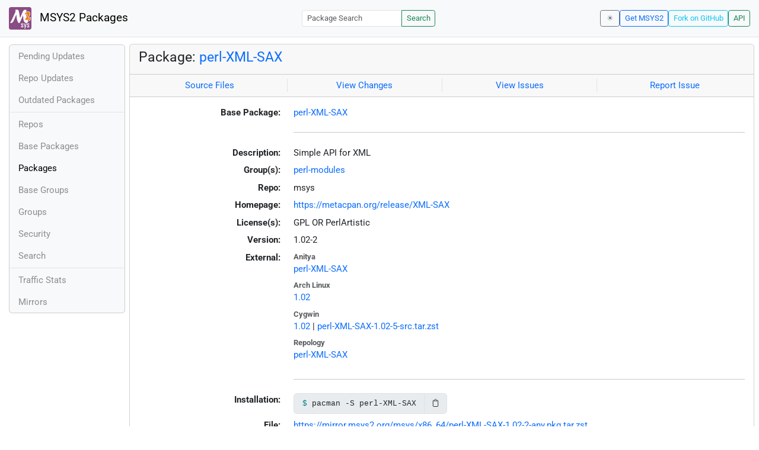

--- FILE ---
content_type: text/html; charset=utf-8
request_url: https://packages.msys2.org/packages/perl-XML-SAX?repo=msys&variant=x86_64
body_size: 2899
content:
<!DOCTYPE html>
<html lang="en">
    <head>
        <meta charset="utf-8">
        <meta name="viewport" content="width=device-width, initial-scale=1, shrink-to-fit=no">

        <script src="https://packages.msys2.org/static/theme.js"></script>
        <script type="module" src="https://packages.msys2.org/static/index.js"></script>
        <link rel="preload" href="https://packages.msys2.org/static/fonts/roboto-latin-400-normal.woff2" as="font" type="font/woff2" crossorigin>
        <link rel="preload" href="https://packages.msys2.org/static/fonts/roboto-latin-700-normal.woff2" as="font" type="font/woff2" crossorigin>
        <link rel="shortcut icon" href="https://packages.msys2.org/static/images/favicon.ico"/>
        <link rel="stylesheet" href="https://packages.msys2.org/static/index.css">

        <title>Package: perl-XML-SAX - MSYS2 Packages</title>
    </head>
    <body>
    <nav class="navbar navbar-expand-md navbar-light fixed-top bg-body-tertiary">
      <a class="navbar-brand" href="https://packages.msys2.org/" style="line-height: 2em">
          <img src="https://packages.msys2.org/static/images/logo.svg" style="width:2em;height:2em;margin-right:0.5em;border-radius:.25rem" class="d-inline-block align-top" alt="MSYS2"> MSYS2 Packages
      </a>
      <button class="navbar-toggler" type="button" data-bs-toggle="collapse" data-bs-target="#navbarCollapse" aria-controls="navbarCollapse" aria-expanded="false" aria-label="Toggle navigation">
        <span class="navbar-toggler-icon"></span>
      </button>
      <div class="collapse navbar-collapse" id="navbarCollapse">
        
        <form class="ms-auto input-group input-group-sm" style="width: auto" action="https://packages.msys2.org/search" method="get">
            <input class="form-control" type="search" name="q" placeholder="Package Search" aria-label="Package Search">
            <button class="btn btn-outline-success" type="submit">Search</button>
        </form>
        
        <div class="d-block d-md-none">
          <ul class="navbar-nav me-auto">
            <li class="nav-item">
    <a class="nav-link " href="https://packages.msys2.org/queue">Pending Updates</a>
</li>
<li class="nav-item">
    <a class="nav-link " href="https://packages.msys2.org/updates">Repo Updates</a>
</li>
<li class="nav-item">
    <a class="nav-link " href="https://packages.msys2.org/outofdate">Outdated Packages</a>
</li>
<hr>
<li class="nav-item">
    <a class="nav-link " href="https://packages.msys2.org/repos">Repos</a>
</li>
<li class="nav-item">
    <a class="nav-link " href="https://packages.msys2.org/base">Base Packages</a>
</li>
<li class="nav-item">
    <a class="nav-link active" href="https://packages.msys2.org/packages/">Packages</a>
  </li>
<li class="nav-item">
    <a class="nav-link " href="https://packages.msys2.org/basegroups/">Base Groups</a>
</li>
<li class="nav-item">
  <a class="nav-link " href="https://packages.msys2.org/groups/">Groups</a>
</li>
<li class="nav-item">
    <a class="nav-link " href="https://packages.msys2.org/security">Security</a>
  </li>
<li class="nav-item">
  <a class="nav-link " href="https://packages.msys2.org/search">Search</a>
</li>
<hr>
<li class="nav-item">
    <a class="nav-link " href="https://packages.msys2.org/stats">Traffic Stats</a>
</li>
<li class="nav-item">
    <a class="nav-link " href="https://packages.msys2.org/mirrors">Mirrors</a>
</li>
          </ul>
        </div>
        <div class="ms-auto navbar-buttons">
            <input type="checkbox" class="btn-check" id="dark-mode-check" autocomplete="off">
            <label class="btn btn-sm btn-outline-secondary" for="dark-mode-check" id="dark-mode-label"></label>
          <a href="https://www.msys2.org" class="btn btn-sm btn-outline-primary ml-auto">Get MSYS2</a>
          <a href="https://github.com/msys2/msys2-web" class="btn btn-sm
          btn-outline-info">Fork on GitHub</a>
          <a href="https://packages.msys2.org/api/" class="btn btn-sm btn-outline-success">API</a>
        </div>
      </div>
    </nav>

<div class="container-xl">
<div class="container-fluid p-0 p-md-2">
  <div class="row">
        <div class="col-md-2 p-0 px-2 text-center text-md-start d-none d-md-block">
            <div class="sticky-top bg-body-tertiary card overflow-hidden">
             <ul class="nav flex-column">
                <li class="nav-item">
    <a class="nav-link " href="https://packages.msys2.org/queue">Pending Updates</a>
</li>
<li class="nav-item">
    <a class="nav-link " href="https://packages.msys2.org/updates">Repo Updates</a>
</li>
<li class="nav-item">
    <a class="nav-link " href="https://packages.msys2.org/outofdate">Outdated Packages</a>
</li>
<hr>
<li class="nav-item">
    <a class="nav-link " href="https://packages.msys2.org/repos">Repos</a>
</li>
<li class="nav-item">
    <a class="nav-link " href="https://packages.msys2.org/base">Base Packages</a>
</li>
<li class="nav-item">
    <a class="nav-link active" href="https://packages.msys2.org/packages/">Packages</a>
  </li>
<li class="nav-item">
    <a class="nav-link " href="https://packages.msys2.org/basegroups/">Base Groups</a>
</li>
<li class="nav-item">
  <a class="nav-link " href="https://packages.msys2.org/groups/">Groups</a>
</li>
<li class="nav-item">
    <a class="nav-link " href="https://packages.msys2.org/security">Security</a>
  </li>
<li class="nav-item">
  <a class="nav-link " href="https://packages.msys2.org/search">Search</a>
</li>
<hr>
<li class="nav-item">
    <a class="nav-link " href="https://packages.msys2.org/stats">Traffic Stats</a>
</li>
<li class="nav-item">
    <a class="nav-link " href="https://packages.msys2.org/mirrors">Mirrors</a>
</li>
            </ul>
            </div>
        </div>
        <div class="col-md-10 p-0" id="main">




<div class="card mb-3">
  <div class="card-header">
    <h4 class="card-title">Package: <a href="https://packages.msys2.org/packages/perl-XML-SAX?variant=x86_64">perl-XML-SAX</a></h4>
  </div>
  <div class="card-header text-muted">
    <div class="row">
        <div class="col-sm border-end text-center">
            <a href="https://github.com/msys2/MSYS2-packages/tree/master/perl-XML-SAX" class="card-link">Source Files</a>
        </div>
        <div class="col-sm border-end text-center">
            <a href="https://github.com/msys2/MSYS2-packages/commits/master/perl-XML-SAX" class="card-link">View Changes</a>
        </div>
        <div class="col-sm border-end text-center">
            <a href="https://github.com/msys2/MSYS2-packages/issues?q=is%3Aissue+is%3Aopen+perl-XML-SAX" class="card-link">View Issues</a>
        </div>
        <div class="col-sm text-center">
            <a href="https://github.com/msys2/MSYS2-packages/issues/new?template=bug_report.yml&amp;title=%5Bperl-XML-SAX%5D+" class="card-link">Report Issue</a>
        </div>
    </div>
  </div>
  <div class="card-body overflow-auto">
    <dl class="row">
      <dt class="col-sm-3 text-sm-end">Base Package:</dt>
      <dd class="col-sm-9"><a href="https://packages.msys2.org/base/perl-XML-SAX">perl-XML-SAX</a></dd>

      <dt class="col-sm-3 text-sm-end"></dt>
      <dd class="col-sm-9"><hr></dd>

      <dt class="col-sm-3 text-sm-end">Description:</dt>
      <dd class="col-sm-9">
        Simple API for XML
      </dd>

      <dt class="col-sm-3 text-sm-end">Group(s):</dt>
      <dd class="col-sm-9">
        
        <a href="https://packages.msys2.org/groups/perl-modules">perl-modules</a>
        
      </dd>

      <dt class="col-sm-3 text-sm-end">Repo:</dt>
      <dd class="col-sm-9">msys</dd>

      
      <dt class="col-sm-3 text-sm-end">Homepage:</dt>
      <dd class="col-sm-9">
        <a href="https://metacpan.org/release/XML-SAX">https://metacpan.org/release/XML-SAX</a>
      </dd>
      

      <dt class="col-sm-3 text-sm-end">License(s):</dt>
      <dd class="col-sm-9">GPL OR PerlArtistic</dd>

      <dt class="col-sm-3 text-sm-end">Version:</dt>
      <dd class="col-sm-9">1.02-2</dd>

      <dt class="col-sm-3 text-sm-end mb-2">External:</dt>
      <dd class="col-sm-9">
        <dl class="row mb-0">
        
          <dt class="text-muted small">Anitya</dt>
          <dd>
            <a href="https://release-monitoring.org/project/perl-XML-SAX">perl-XML-SAX</a>
            
          </dd>
        
          <dt class="text-muted small">Arch Linux</dt>
          <dd>
            <a href="https://archlinux.org/packages/extra/any/perl-xml-sax/">1.02</a>
            
          </dd>
        
          <dt class="text-muted small">Cygwin</dt>
          <dd>
            <a href="https://cygwin.com/packages/summary/perl-XML-SAX-src.html">1.02</a>
            
            | <a href="https://ftp.acc.umu.se/mirror/cygwin/noarch/release/perl-XML-SAX/perl-XML-SAX-1.02-5-src.tar.zst">perl-XML-SAX-1.02-5-src.tar.zst</a>
            
          </dd>
        
          <dt class="text-muted small">Repology</dt>
          <dd>
            <a href="https://repology.org/tools/project-by?repo=msys2_msys2&amp;name_type=srcname&amp;target_page=project_versions&amp;name=perl-XML-SAX">perl-XML-SAX</a>
            
          </dd>
        
        </dl>
      </dd>

    

      <dt class="col-sm-3 text-sm-end"></dt>
      <dd class="col-sm-9"><hr></dd>

      <dt class="col-sm-3 text-sm-end">Installation:</dt>
      <dd class="col-sm-9">
        <div class="copyable rounded">
          <div class="highlight">
            <pre><code>pacman -S perl-XML-SAX</code></pre>
          </div>
          <button class="btn" aria-label="Copy to clipboard" onclick="App.copyToClipboard(this);">📋</button>
        </div>
      </dd>

      <dt class="col-sm-3 text-sm-end">File:</dt>
      <dd class="col-sm-9"> <a href="https://mirror.msys2.org/msys/x86_64/perl-XML-SAX-1.02-2-any.pkg.tar.zst">https://mirror.msys2.org/msys/x86_64/perl-XML-SAX-1.02-2-any.pkg.tar.zst</a></dd>

      <dt class="col-sm-3 text-sm-end">SHA256:</dt>
      <dd class="col-sm-9"><code>2266e8398375cdccfc0399d17b89f0d98ee8237dbacbb29fc896ae8f6695a648</code></dd>

      <dt class="col-sm-3 text-sm-end">Last Packager:</dt>
      <dd class="col-sm-9">CI (msys2/msys2-autobuild/0eca067d/7152978995)</dd>

      <dt class="col-sm-3 text-sm-end">Build Date:</dt>
      <dd class="col-sm-9">2023-12-09 19:07:16</dd>

      <dt class="col-sm-3 text-sm-end">Package Size:</dt>
      <dd class="col-sm-9">0.04 MB</dd>

      <dt class="col-sm-3 text-sm-end">Installed Size:</dt>
      <dd class="col-sm-9">0.10 MB</dd>

      <dt class="col-sm-3 text-sm-end">Source-Only Tarball:</dt>
      <dd class="col-sm-9"><a href="https://mirror.msys2.org/msys/sources/perl-XML-SAX-1.02-2.src.tar.zst">https://mirror.msys2.org/msys/sources/perl-XML-SAX-1.02-2.src.tar.zst</a></dd>

      <dt class="col-sm-3 text-sm-end"></dt>
      <dd class="col-sm-9"><hr></dd>

      <dt class="col-sm-3 text-sm-end">Dependencies:</dt>
      <dd class="col-sm-9">
        
            <ul class="list-unstyled">
                
                    <li><a href="https://packages.msys2.org/packages/perl?variant=x86_64">perl</a> <span class="text-muted"></span></li>
                
                    <li><a href="https://packages.msys2.org/packages/perl-XML-NamespaceSupport?variant=x86_64">perl-XML-NamespaceSupport</a> <span class="text-muted"></span></li>
                
                    <li><a href="https://packages.msys2.org/packages/perl-XML-SAX-Base?variant=x86_64">perl-XML-SAX-Base</a> <span class="text-muted"></span></li>
                
            </ul>
        
      </dd>

      <dt class="col-sm-3 text-sm-end">Optional Dependencies:</dt>
      <dd class="col-sm-9">
        
            -
        
      </dd>

      <dt class="col-sm-3 text-sm-end">Build Dependencies:</dt>
      <dd class="col-sm-9">
        
            -
        
      </dd>

      <dt class="col-sm-3 text-sm-end">Check Dependencies:</dt>
      <dd class="col-sm-9">
        
            -
        
      </dd>

      <dt class="col-sm-3 text-sm-end">Provides:</dt>
      <dd class="col-sm-9">
        
            -
        
      </dd>

      <dt class="col-sm-3 text-sm-end">Conflicts:</dt>
      <dd class="col-sm-9">
        
            -
        
      </dd>

      <dt class="col-sm-3 text-sm-end">Replaces:</dt>
      <dd class="col-sm-9">
        
            -
        
      </dd>

      <dt class="col-sm-3 text-sm-end"></dt>
      <dd class="col-sm-9"><hr></dd>

      <dt class="col-sm-3 text-sm-end">Provided By:</dt>
      <dd class="col-sm-9">
        
            -
        
      </dd>

      <dt class="col-sm-3 text-sm-end">Required By:</dt>
      <dd class="col-sm-9">
        
            <ul class="list-unstyled">
                
                    <li><a href="https://packages.msys2.org/packages/perl-XML-LibXML?variant=x86_64">perl-XML-LibXML</a></li>
                
            </ul>
        
      </dd>

      <dt class="col-sm-3 text-sm-end"></dt>
      <dd class="col-sm-9"><hr></dd>

      <dt class="col-sm-3 text-sm-end">Files:</dt>
      <dd class="col-sm-9 text-nowrap">
        <pre class="file-list small"><code>/usr/share/man/man3/XML.SAX.3pm.gz
/usr/share/man/man3/XML.SAX.DocumentLocator.3pm.gz
/usr/share/man/man3/XML.SAX.Intro.3pm.gz
/usr/share/man/man3/XML.SAX.ParserFactory.3pm.gz
/usr/share/man/man3/XML.SAX.PurePerl.3pm.gz
/usr/share/man/man3/XML.SAX.PurePerl.Reader.3pm.gz
/usr/share/perl5/vendor_perl/XML/SAX.pm
/usr/share/perl5/vendor_perl/XML/SAX/DocumentLocator.pm
/usr/share/perl5/vendor_perl/XML/SAX/ParserFactory.pm
/usr/share/perl5/vendor_perl/XML/SAX/PurePerl.pm
/usr/share/perl5/vendor_perl/XML/SAX/PurePerl/DTDDecls.pm
/usr/share/perl5/vendor_perl/XML/SAX/PurePerl/DebugHandler.pm
/usr/share/perl5/vendor_perl/XML/SAX/PurePerl/DocType.pm
/usr/share/perl5/vendor_perl/XML/SAX/PurePerl/EncodingDetect.pm
/usr/share/perl5/vendor_perl/XML/SAX/PurePerl/Exception.pm
/usr/share/perl5/vendor_perl/XML/SAX/PurePerl/NoUnicodeExt.pm
/usr/share/perl5/vendor_perl/XML/SAX/PurePerl/Productions.pm
/usr/share/perl5/vendor_perl/XML/SAX/PurePerl/Reader.pm
/usr/share/perl5/vendor_perl/XML/SAX/PurePerl/Reader/NoUnicodeExt.pm
/usr/share/perl5/vendor_perl/XML/SAX/PurePerl/Reader/Stream.pm
/usr/share/perl5/vendor_perl/XML/SAX/PurePerl/Reader/String.pm
/usr/share/perl5/vendor_perl/XML/SAX/PurePerl/Reader/URI.pm
/usr/share/perl5/vendor_perl/XML/SAX/PurePerl/Reader/UnicodeExt.pm
/usr/share/perl5/vendor_perl/XML/SAX/PurePerl/UnicodeExt.pm
/usr/share/perl5/vendor_perl/XML/SAX/PurePerl/XMLDecl.pm
</code></pre>
      </dd>
    </dl>
  </div>
</div>



        </div>
  </div>
</div>
<div>
    <small class="text-muted">
        Last Update: 2026-01-21 12:55:50
        [<a href="#" id="refresh-link" title="Request the backend to fetch new data from external sources">Request update</a>]
    </small>
</div>
</div>

    </body>

    <script type="module">
        let button = document.getElementById('refresh-link');
        button.addEventListener('click', (event) => {
          fetch('/api/trigger_update', {method: 'POST'});
          event.preventDefault();
        });
    </script>
</html>